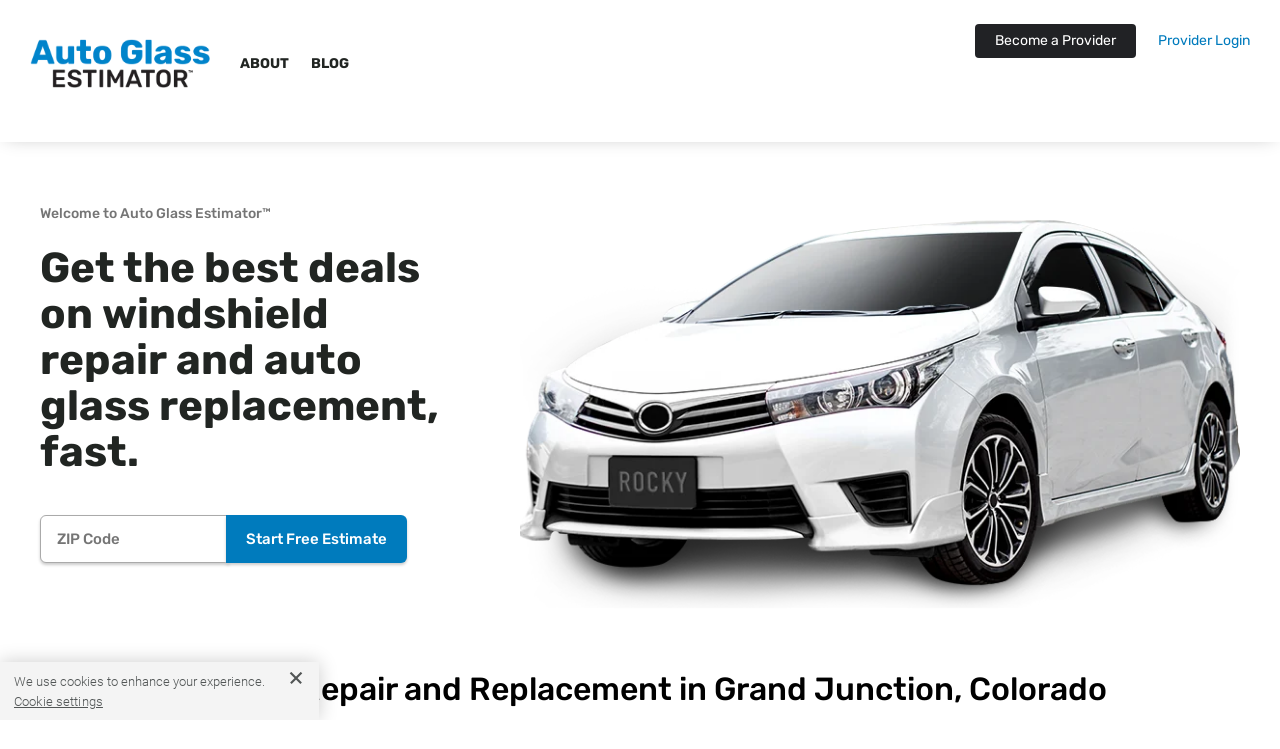

--- FILE ---
content_type: text/html; charset=utf-8
request_url: https://www.google.com/recaptcha/api2/anchor?ar=1&k=6LegqBEnAAAAALv4idygGlSXoE-bpbl10nwWYSro&co=aHR0cHM6Ly9hdXRvZ2xhc3Nlc3RpbWF0b3IuY29tOjQ0Mw..&hl=en&v=N67nZn4AqZkNcbeMu4prBgzg&size=invisible&anchor-ms=20000&execute-ms=30000&cb=mjw66kl4upja
body_size: 48800
content:
<!DOCTYPE HTML><html dir="ltr" lang="en"><head><meta http-equiv="Content-Type" content="text/html; charset=UTF-8">
<meta http-equiv="X-UA-Compatible" content="IE=edge">
<title>reCAPTCHA</title>
<style type="text/css">
/* cyrillic-ext */
@font-face {
  font-family: 'Roboto';
  font-style: normal;
  font-weight: 400;
  font-stretch: 100%;
  src: url(//fonts.gstatic.com/s/roboto/v48/KFO7CnqEu92Fr1ME7kSn66aGLdTylUAMa3GUBHMdazTgWw.woff2) format('woff2');
  unicode-range: U+0460-052F, U+1C80-1C8A, U+20B4, U+2DE0-2DFF, U+A640-A69F, U+FE2E-FE2F;
}
/* cyrillic */
@font-face {
  font-family: 'Roboto';
  font-style: normal;
  font-weight: 400;
  font-stretch: 100%;
  src: url(//fonts.gstatic.com/s/roboto/v48/KFO7CnqEu92Fr1ME7kSn66aGLdTylUAMa3iUBHMdazTgWw.woff2) format('woff2');
  unicode-range: U+0301, U+0400-045F, U+0490-0491, U+04B0-04B1, U+2116;
}
/* greek-ext */
@font-face {
  font-family: 'Roboto';
  font-style: normal;
  font-weight: 400;
  font-stretch: 100%;
  src: url(//fonts.gstatic.com/s/roboto/v48/KFO7CnqEu92Fr1ME7kSn66aGLdTylUAMa3CUBHMdazTgWw.woff2) format('woff2');
  unicode-range: U+1F00-1FFF;
}
/* greek */
@font-face {
  font-family: 'Roboto';
  font-style: normal;
  font-weight: 400;
  font-stretch: 100%;
  src: url(//fonts.gstatic.com/s/roboto/v48/KFO7CnqEu92Fr1ME7kSn66aGLdTylUAMa3-UBHMdazTgWw.woff2) format('woff2');
  unicode-range: U+0370-0377, U+037A-037F, U+0384-038A, U+038C, U+038E-03A1, U+03A3-03FF;
}
/* math */
@font-face {
  font-family: 'Roboto';
  font-style: normal;
  font-weight: 400;
  font-stretch: 100%;
  src: url(//fonts.gstatic.com/s/roboto/v48/KFO7CnqEu92Fr1ME7kSn66aGLdTylUAMawCUBHMdazTgWw.woff2) format('woff2');
  unicode-range: U+0302-0303, U+0305, U+0307-0308, U+0310, U+0312, U+0315, U+031A, U+0326-0327, U+032C, U+032F-0330, U+0332-0333, U+0338, U+033A, U+0346, U+034D, U+0391-03A1, U+03A3-03A9, U+03B1-03C9, U+03D1, U+03D5-03D6, U+03F0-03F1, U+03F4-03F5, U+2016-2017, U+2034-2038, U+203C, U+2040, U+2043, U+2047, U+2050, U+2057, U+205F, U+2070-2071, U+2074-208E, U+2090-209C, U+20D0-20DC, U+20E1, U+20E5-20EF, U+2100-2112, U+2114-2115, U+2117-2121, U+2123-214F, U+2190, U+2192, U+2194-21AE, U+21B0-21E5, U+21F1-21F2, U+21F4-2211, U+2213-2214, U+2216-22FF, U+2308-230B, U+2310, U+2319, U+231C-2321, U+2336-237A, U+237C, U+2395, U+239B-23B7, U+23D0, U+23DC-23E1, U+2474-2475, U+25AF, U+25B3, U+25B7, U+25BD, U+25C1, U+25CA, U+25CC, U+25FB, U+266D-266F, U+27C0-27FF, U+2900-2AFF, U+2B0E-2B11, U+2B30-2B4C, U+2BFE, U+3030, U+FF5B, U+FF5D, U+1D400-1D7FF, U+1EE00-1EEFF;
}
/* symbols */
@font-face {
  font-family: 'Roboto';
  font-style: normal;
  font-weight: 400;
  font-stretch: 100%;
  src: url(//fonts.gstatic.com/s/roboto/v48/KFO7CnqEu92Fr1ME7kSn66aGLdTylUAMaxKUBHMdazTgWw.woff2) format('woff2');
  unicode-range: U+0001-000C, U+000E-001F, U+007F-009F, U+20DD-20E0, U+20E2-20E4, U+2150-218F, U+2190, U+2192, U+2194-2199, U+21AF, U+21E6-21F0, U+21F3, U+2218-2219, U+2299, U+22C4-22C6, U+2300-243F, U+2440-244A, U+2460-24FF, U+25A0-27BF, U+2800-28FF, U+2921-2922, U+2981, U+29BF, U+29EB, U+2B00-2BFF, U+4DC0-4DFF, U+FFF9-FFFB, U+10140-1018E, U+10190-1019C, U+101A0, U+101D0-101FD, U+102E0-102FB, U+10E60-10E7E, U+1D2C0-1D2D3, U+1D2E0-1D37F, U+1F000-1F0FF, U+1F100-1F1AD, U+1F1E6-1F1FF, U+1F30D-1F30F, U+1F315, U+1F31C, U+1F31E, U+1F320-1F32C, U+1F336, U+1F378, U+1F37D, U+1F382, U+1F393-1F39F, U+1F3A7-1F3A8, U+1F3AC-1F3AF, U+1F3C2, U+1F3C4-1F3C6, U+1F3CA-1F3CE, U+1F3D4-1F3E0, U+1F3ED, U+1F3F1-1F3F3, U+1F3F5-1F3F7, U+1F408, U+1F415, U+1F41F, U+1F426, U+1F43F, U+1F441-1F442, U+1F444, U+1F446-1F449, U+1F44C-1F44E, U+1F453, U+1F46A, U+1F47D, U+1F4A3, U+1F4B0, U+1F4B3, U+1F4B9, U+1F4BB, U+1F4BF, U+1F4C8-1F4CB, U+1F4D6, U+1F4DA, U+1F4DF, U+1F4E3-1F4E6, U+1F4EA-1F4ED, U+1F4F7, U+1F4F9-1F4FB, U+1F4FD-1F4FE, U+1F503, U+1F507-1F50B, U+1F50D, U+1F512-1F513, U+1F53E-1F54A, U+1F54F-1F5FA, U+1F610, U+1F650-1F67F, U+1F687, U+1F68D, U+1F691, U+1F694, U+1F698, U+1F6AD, U+1F6B2, U+1F6B9-1F6BA, U+1F6BC, U+1F6C6-1F6CF, U+1F6D3-1F6D7, U+1F6E0-1F6EA, U+1F6F0-1F6F3, U+1F6F7-1F6FC, U+1F700-1F7FF, U+1F800-1F80B, U+1F810-1F847, U+1F850-1F859, U+1F860-1F887, U+1F890-1F8AD, U+1F8B0-1F8BB, U+1F8C0-1F8C1, U+1F900-1F90B, U+1F93B, U+1F946, U+1F984, U+1F996, U+1F9E9, U+1FA00-1FA6F, U+1FA70-1FA7C, U+1FA80-1FA89, U+1FA8F-1FAC6, U+1FACE-1FADC, U+1FADF-1FAE9, U+1FAF0-1FAF8, U+1FB00-1FBFF;
}
/* vietnamese */
@font-face {
  font-family: 'Roboto';
  font-style: normal;
  font-weight: 400;
  font-stretch: 100%;
  src: url(//fonts.gstatic.com/s/roboto/v48/KFO7CnqEu92Fr1ME7kSn66aGLdTylUAMa3OUBHMdazTgWw.woff2) format('woff2');
  unicode-range: U+0102-0103, U+0110-0111, U+0128-0129, U+0168-0169, U+01A0-01A1, U+01AF-01B0, U+0300-0301, U+0303-0304, U+0308-0309, U+0323, U+0329, U+1EA0-1EF9, U+20AB;
}
/* latin-ext */
@font-face {
  font-family: 'Roboto';
  font-style: normal;
  font-weight: 400;
  font-stretch: 100%;
  src: url(//fonts.gstatic.com/s/roboto/v48/KFO7CnqEu92Fr1ME7kSn66aGLdTylUAMa3KUBHMdazTgWw.woff2) format('woff2');
  unicode-range: U+0100-02BA, U+02BD-02C5, U+02C7-02CC, U+02CE-02D7, U+02DD-02FF, U+0304, U+0308, U+0329, U+1D00-1DBF, U+1E00-1E9F, U+1EF2-1EFF, U+2020, U+20A0-20AB, U+20AD-20C0, U+2113, U+2C60-2C7F, U+A720-A7FF;
}
/* latin */
@font-face {
  font-family: 'Roboto';
  font-style: normal;
  font-weight: 400;
  font-stretch: 100%;
  src: url(//fonts.gstatic.com/s/roboto/v48/KFO7CnqEu92Fr1ME7kSn66aGLdTylUAMa3yUBHMdazQ.woff2) format('woff2');
  unicode-range: U+0000-00FF, U+0131, U+0152-0153, U+02BB-02BC, U+02C6, U+02DA, U+02DC, U+0304, U+0308, U+0329, U+2000-206F, U+20AC, U+2122, U+2191, U+2193, U+2212, U+2215, U+FEFF, U+FFFD;
}
/* cyrillic-ext */
@font-face {
  font-family: 'Roboto';
  font-style: normal;
  font-weight: 500;
  font-stretch: 100%;
  src: url(//fonts.gstatic.com/s/roboto/v48/KFO7CnqEu92Fr1ME7kSn66aGLdTylUAMa3GUBHMdazTgWw.woff2) format('woff2');
  unicode-range: U+0460-052F, U+1C80-1C8A, U+20B4, U+2DE0-2DFF, U+A640-A69F, U+FE2E-FE2F;
}
/* cyrillic */
@font-face {
  font-family: 'Roboto';
  font-style: normal;
  font-weight: 500;
  font-stretch: 100%;
  src: url(//fonts.gstatic.com/s/roboto/v48/KFO7CnqEu92Fr1ME7kSn66aGLdTylUAMa3iUBHMdazTgWw.woff2) format('woff2');
  unicode-range: U+0301, U+0400-045F, U+0490-0491, U+04B0-04B1, U+2116;
}
/* greek-ext */
@font-face {
  font-family: 'Roboto';
  font-style: normal;
  font-weight: 500;
  font-stretch: 100%;
  src: url(//fonts.gstatic.com/s/roboto/v48/KFO7CnqEu92Fr1ME7kSn66aGLdTylUAMa3CUBHMdazTgWw.woff2) format('woff2');
  unicode-range: U+1F00-1FFF;
}
/* greek */
@font-face {
  font-family: 'Roboto';
  font-style: normal;
  font-weight: 500;
  font-stretch: 100%;
  src: url(//fonts.gstatic.com/s/roboto/v48/KFO7CnqEu92Fr1ME7kSn66aGLdTylUAMa3-UBHMdazTgWw.woff2) format('woff2');
  unicode-range: U+0370-0377, U+037A-037F, U+0384-038A, U+038C, U+038E-03A1, U+03A3-03FF;
}
/* math */
@font-face {
  font-family: 'Roboto';
  font-style: normal;
  font-weight: 500;
  font-stretch: 100%;
  src: url(//fonts.gstatic.com/s/roboto/v48/KFO7CnqEu92Fr1ME7kSn66aGLdTylUAMawCUBHMdazTgWw.woff2) format('woff2');
  unicode-range: U+0302-0303, U+0305, U+0307-0308, U+0310, U+0312, U+0315, U+031A, U+0326-0327, U+032C, U+032F-0330, U+0332-0333, U+0338, U+033A, U+0346, U+034D, U+0391-03A1, U+03A3-03A9, U+03B1-03C9, U+03D1, U+03D5-03D6, U+03F0-03F1, U+03F4-03F5, U+2016-2017, U+2034-2038, U+203C, U+2040, U+2043, U+2047, U+2050, U+2057, U+205F, U+2070-2071, U+2074-208E, U+2090-209C, U+20D0-20DC, U+20E1, U+20E5-20EF, U+2100-2112, U+2114-2115, U+2117-2121, U+2123-214F, U+2190, U+2192, U+2194-21AE, U+21B0-21E5, U+21F1-21F2, U+21F4-2211, U+2213-2214, U+2216-22FF, U+2308-230B, U+2310, U+2319, U+231C-2321, U+2336-237A, U+237C, U+2395, U+239B-23B7, U+23D0, U+23DC-23E1, U+2474-2475, U+25AF, U+25B3, U+25B7, U+25BD, U+25C1, U+25CA, U+25CC, U+25FB, U+266D-266F, U+27C0-27FF, U+2900-2AFF, U+2B0E-2B11, U+2B30-2B4C, U+2BFE, U+3030, U+FF5B, U+FF5D, U+1D400-1D7FF, U+1EE00-1EEFF;
}
/* symbols */
@font-face {
  font-family: 'Roboto';
  font-style: normal;
  font-weight: 500;
  font-stretch: 100%;
  src: url(//fonts.gstatic.com/s/roboto/v48/KFO7CnqEu92Fr1ME7kSn66aGLdTylUAMaxKUBHMdazTgWw.woff2) format('woff2');
  unicode-range: U+0001-000C, U+000E-001F, U+007F-009F, U+20DD-20E0, U+20E2-20E4, U+2150-218F, U+2190, U+2192, U+2194-2199, U+21AF, U+21E6-21F0, U+21F3, U+2218-2219, U+2299, U+22C4-22C6, U+2300-243F, U+2440-244A, U+2460-24FF, U+25A0-27BF, U+2800-28FF, U+2921-2922, U+2981, U+29BF, U+29EB, U+2B00-2BFF, U+4DC0-4DFF, U+FFF9-FFFB, U+10140-1018E, U+10190-1019C, U+101A0, U+101D0-101FD, U+102E0-102FB, U+10E60-10E7E, U+1D2C0-1D2D3, U+1D2E0-1D37F, U+1F000-1F0FF, U+1F100-1F1AD, U+1F1E6-1F1FF, U+1F30D-1F30F, U+1F315, U+1F31C, U+1F31E, U+1F320-1F32C, U+1F336, U+1F378, U+1F37D, U+1F382, U+1F393-1F39F, U+1F3A7-1F3A8, U+1F3AC-1F3AF, U+1F3C2, U+1F3C4-1F3C6, U+1F3CA-1F3CE, U+1F3D4-1F3E0, U+1F3ED, U+1F3F1-1F3F3, U+1F3F5-1F3F7, U+1F408, U+1F415, U+1F41F, U+1F426, U+1F43F, U+1F441-1F442, U+1F444, U+1F446-1F449, U+1F44C-1F44E, U+1F453, U+1F46A, U+1F47D, U+1F4A3, U+1F4B0, U+1F4B3, U+1F4B9, U+1F4BB, U+1F4BF, U+1F4C8-1F4CB, U+1F4D6, U+1F4DA, U+1F4DF, U+1F4E3-1F4E6, U+1F4EA-1F4ED, U+1F4F7, U+1F4F9-1F4FB, U+1F4FD-1F4FE, U+1F503, U+1F507-1F50B, U+1F50D, U+1F512-1F513, U+1F53E-1F54A, U+1F54F-1F5FA, U+1F610, U+1F650-1F67F, U+1F687, U+1F68D, U+1F691, U+1F694, U+1F698, U+1F6AD, U+1F6B2, U+1F6B9-1F6BA, U+1F6BC, U+1F6C6-1F6CF, U+1F6D3-1F6D7, U+1F6E0-1F6EA, U+1F6F0-1F6F3, U+1F6F7-1F6FC, U+1F700-1F7FF, U+1F800-1F80B, U+1F810-1F847, U+1F850-1F859, U+1F860-1F887, U+1F890-1F8AD, U+1F8B0-1F8BB, U+1F8C0-1F8C1, U+1F900-1F90B, U+1F93B, U+1F946, U+1F984, U+1F996, U+1F9E9, U+1FA00-1FA6F, U+1FA70-1FA7C, U+1FA80-1FA89, U+1FA8F-1FAC6, U+1FACE-1FADC, U+1FADF-1FAE9, U+1FAF0-1FAF8, U+1FB00-1FBFF;
}
/* vietnamese */
@font-face {
  font-family: 'Roboto';
  font-style: normal;
  font-weight: 500;
  font-stretch: 100%;
  src: url(//fonts.gstatic.com/s/roboto/v48/KFO7CnqEu92Fr1ME7kSn66aGLdTylUAMa3OUBHMdazTgWw.woff2) format('woff2');
  unicode-range: U+0102-0103, U+0110-0111, U+0128-0129, U+0168-0169, U+01A0-01A1, U+01AF-01B0, U+0300-0301, U+0303-0304, U+0308-0309, U+0323, U+0329, U+1EA0-1EF9, U+20AB;
}
/* latin-ext */
@font-face {
  font-family: 'Roboto';
  font-style: normal;
  font-weight: 500;
  font-stretch: 100%;
  src: url(//fonts.gstatic.com/s/roboto/v48/KFO7CnqEu92Fr1ME7kSn66aGLdTylUAMa3KUBHMdazTgWw.woff2) format('woff2');
  unicode-range: U+0100-02BA, U+02BD-02C5, U+02C7-02CC, U+02CE-02D7, U+02DD-02FF, U+0304, U+0308, U+0329, U+1D00-1DBF, U+1E00-1E9F, U+1EF2-1EFF, U+2020, U+20A0-20AB, U+20AD-20C0, U+2113, U+2C60-2C7F, U+A720-A7FF;
}
/* latin */
@font-face {
  font-family: 'Roboto';
  font-style: normal;
  font-weight: 500;
  font-stretch: 100%;
  src: url(//fonts.gstatic.com/s/roboto/v48/KFO7CnqEu92Fr1ME7kSn66aGLdTylUAMa3yUBHMdazQ.woff2) format('woff2');
  unicode-range: U+0000-00FF, U+0131, U+0152-0153, U+02BB-02BC, U+02C6, U+02DA, U+02DC, U+0304, U+0308, U+0329, U+2000-206F, U+20AC, U+2122, U+2191, U+2193, U+2212, U+2215, U+FEFF, U+FFFD;
}
/* cyrillic-ext */
@font-face {
  font-family: 'Roboto';
  font-style: normal;
  font-weight: 900;
  font-stretch: 100%;
  src: url(//fonts.gstatic.com/s/roboto/v48/KFO7CnqEu92Fr1ME7kSn66aGLdTylUAMa3GUBHMdazTgWw.woff2) format('woff2');
  unicode-range: U+0460-052F, U+1C80-1C8A, U+20B4, U+2DE0-2DFF, U+A640-A69F, U+FE2E-FE2F;
}
/* cyrillic */
@font-face {
  font-family: 'Roboto';
  font-style: normal;
  font-weight: 900;
  font-stretch: 100%;
  src: url(//fonts.gstatic.com/s/roboto/v48/KFO7CnqEu92Fr1ME7kSn66aGLdTylUAMa3iUBHMdazTgWw.woff2) format('woff2');
  unicode-range: U+0301, U+0400-045F, U+0490-0491, U+04B0-04B1, U+2116;
}
/* greek-ext */
@font-face {
  font-family: 'Roboto';
  font-style: normal;
  font-weight: 900;
  font-stretch: 100%;
  src: url(//fonts.gstatic.com/s/roboto/v48/KFO7CnqEu92Fr1ME7kSn66aGLdTylUAMa3CUBHMdazTgWw.woff2) format('woff2');
  unicode-range: U+1F00-1FFF;
}
/* greek */
@font-face {
  font-family: 'Roboto';
  font-style: normal;
  font-weight: 900;
  font-stretch: 100%;
  src: url(//fonts.gstatic.com/s/roboto/v48/KFO7CnqEu92Fr1ME7kSn66aGLdTylUAMa3-UBHMdazTgWw.woff2) format('woff2');
  unicode-range: U+0370-0377, U+037A-037F, U+0384-038A, U+038C, U+038E-03A1, U+03A3-03FF;
}
/* math */
@font-face {
  font-family: 'Roboto';
  font-style: normal;
  font-weight: 900;
  font-stretch: 100%;
  src: url(//fonts.gstatic.com/s/roboto/v48/KFO7CnqEu92Fr1ME7kSn66aGLdTylUAMawCUBHMdazTgWw.woff2) format('woff2');
  unicode-range: U+0302-0303, U+0305, U+0307-0308, U+0310, U+0312, U+0315, U+031A, U+0326-0327, U+032C, U+032F-0330, U+0332-0333, U+0338, U+033A, U+0346, U+034D, U+0391-03A1, U+03A3-03A9, U+03B1-03C9, U+03D1, U+03D5-03D6, U+03F0-03F1, U+03F4-03F5, U+2016-2017, U+2034-2038, U+203C, U+2040, U+2043, U+2047, U+2050, U+2057, U+205F, U+2070-2071, U+2074-208E, U+2090-209C, U+20D0-20DC, U+20E1, U+20E5-20EF, U+2100-2112, U+2114-2115, U+2117-2121, U+2123-214F, U+2190, U+2192, U+2194-21AE, U+21B0-21E5, U+21F1-21F2, U+21F4-2211, U+2213-2214, U+2216-22FF, U+2308-230B, U+2310, U+2319, U+231C-2321, U+2336-237A, U+237C, U+2395, U+239B-23B7, U+23D0, U+23DC-23E1, U+2474-2475, U+25AF, U+25B3, U+25B7, U+25BD, U+25C1, U+25CA, U+25CC, U+25FB, U+266D-266F, U+27C0-27FF, U+2900-2AFF, U+2B0E-2B11, U+2B30-2B4C, U+2BFE, U+3030, U+FF5B, U+FF5D, U+1D400-1D7FF, U+1EE00-1EEFF;
}
/* symbols */
@font-face {
  font-family: 'Roboto';
  font-style: normal;
  font-weight: 900;
  font-stretch: 100%;
  src: url(//fonts.gstatic.com/s/roboto/v48/KFO7CnqEu92Fr1ME7kSn66aGLdTylUAMaxKUBHMdazTgWw.woff2) format('woff2');
  unicode-range: U+0001-000C, U+000E-001F, U+007F-009F, U+20DD-20E0, U+20E2-20E4, U+2150-218F, U+2190, U+2192, U+2194-2199, U+21AF, U+21E6-21F0, U+21F3, U+2218-2219, U+2299, U+22C4-22C6, U+2300-243F, U+2440-244A, U+2460-24FF, U+25A0-27BF, U+2800-28FF, U+2921-2922, U+2981, U+29BF, U+29EB, U+2B00-2BFF, U+4DC0-4DFF, U+FFF9-FFFB, U+10140-1018E, U+10190-1019C, U+101A0, U+101D0-101FD, U+102E0-102FB, U+10E60-10E7E, U+1D2C0-1D2D3, U+1D2E0-1D37F, U+1F000-1F0FF, U+1F100-1F1AD, U+1F1E6-1F1FF, U+1F30D-1F30F, U+1F315, U+1F31C, U+1F31E, U+1F320-1F32C, U+1F336, U+1F378, U+1F37D, U+1F382, U+1F393-1F39F, U+1F3A7-1F3A8, U+1F3AC-1F3AF, U+1F3C2, U+1F3C4-1F3C6, U+1F3CA-1F3CE, U+1F3D4-1F3E0, U+1F3ED, U+1F3F1-1F3F3, U+1F3F5-1F3F7, U+1F408, U+1F415, U+1F41F, U+1F426, U+1F43F, U+1F441-1F442, U+1F444, U+1F446-1F449, U+1F44C-1F44E, U+1F453, U+1F46A, U+1F47D, U+1F4A3, U+1F4B0, U+1F4B3, U+1F4B9, U+1F4BB, U+1F4BF, U+1F4C8-1F4CB, U+1F4D6, U+1F4DA, U+1F4DF, U+1F4E3-1F4E6, U+1F4EA-1F4ED, U+1F4F7, U+1F4F9-1F4FB, U+1F4FD-1F4FE, U+1F503, U+1F507-1F50B, U+1F50D, U+1F512-1F513, U+1F53E-1F54A, U+1F54F-1F5FA, U+1F610, U+1F650-1F67F, U+1F687, U+1F68D, U+1F691, U+1F694, U+1F698, U+1F6AD, U+1F6B2, U+1F6B9-1F6BA, U+1F6BC, U+1F6C6-1F6CF, U+1F6D3-1F6D7, U+1F6E0-1F6EA, U+1F6F0-1F6F3, U+1F6F7-1F6FC, U+1F700-1F7FF, U+1F800-1F80B, U+1F810-1F847, U+1F850-1F859, U+1F860-1F887, U+1F890-1F8AD, U+1F8B0-1F8BB, U+1F8C0-1F8C1, U+1F900-1F90B, U+1F93B, U+1F946, U+1F984, U+1F996, U+1F9E9, U+1FA00-1FA6F, U+1FA70-1FA7C, U+1FA80-1FA89, U+1FA8F-1FAC6, U+1FACE-1FADC, U+1FADF-1FAE9, U+1FAF0-1FAF8, U+1FB00-1FBFF;
}
/* vietnamese */
@font-face {
  font-family: 'Roboto';
  font-style: normal;
  font-weight: 900;
  font-stretch: 100%;
  src: url(//fonts.gstatic.com/s/roboto/v48/KFO7CnqEu92Fr1ME7kSn66aGLdTylUAMa3OUBHMdazTgWw.woff2) format('woff2');
  unicode-range: U+0102-0103, U+0110-0111, U+0128-0129, U+0168-0169, U+01A0-01A1, U+01AF-01B0, U+0300-0301, U+0303-0304, U+0308-0309, U+0323, U+0329, U+1EA0-1EF9, U+20AB;
}
/* latin-ext */
@font-face {
  font-family: 'Roboto';
  font-style: normal;
  font-weight: 900;
  font-stretch: 100%;
  src: url(//fonts.gstatic.com/s/roboto/v48/KFO7CnqEu92Fr1ME7kSn66aGLdTylUAMa3KUBHMdazTgWw.woff2) format('woff2');
  unicode-range: U+0100-02BA, U+02BD-02C5, U+02C7-02CC, U+02CE-02D7, U+02DD-02FF, U+0304, U+0308, U+0329, U+1D00-1DBF, U+1E00-1E9F, U+1EF2-1EFF, U+2020, U+20A0-20AB, U+20AD-20C0, U+2113, U+2C60-2C7F, U+A720-A7FF;
}
/* latin */
@font-face {
  font-family: 'Roboto';
  font-style: normal;
  font-weight: 900;
  font-stretch: 100%;
  src: url(//fonts.gstatic.com/s/roboto/v48/KFO7CnqEu92Fr1ME7kSn66aGLdTylUAMa3yUBHMdazQ.woff2) format('woff2');
  unicode-range: U+0000-00FF, U+0131, U+0152-0153, U+02BB-02BC, U+02C6, U+02DA, U+02DC, U+0304, U+0308, U+0329, U+2000-206F, U+20AC, U+2122, U+2191, U+2193, U+2212, U+2215, U+FEFF, U+FFFD;
}

</style>
<link rel="stylesheet" type="text/css" href="https://www.gstatic.com/recaptcha/releases/N67nZn4AqZkNcbeMu4prBgzg/styles__ltr.css">
<script nonce="ymXcHHwZIzNpdtyM-31hSA" type="text/javascript">window['__recaptcha_api'] = 'https://www.google.com/recaptcha/api2/';</script>
<script type="text/javascript" src="https://www.gstatic.com/recaptcha/releases/N67nZn4AqZkNcbeMu4prBgzg/recaptcha__en.js" nonce="ymXcHHwZIzNpdtyM-31hSA">
      
    </script></head>
<body><div id="rc-anchor-alert" class="rc-anchor-alert"></div>
<input type="hidden" id="recaptcha-token" value="[base64]">
<script type="text/javascript" nonce="ymXcHHwZIzNpdtyM-31hSA">
      recaptcha.anchor.Main.init("[\x22ainput\x22,[\x22bgdata\x22,\x22\x22,\[base64]/[base64]/[base64]/[base64]/[base64]/[base64]/KGcoTywyNTMsTy5PKSxVRyhPLEMpKTpnKE8sMjUzLEMpLE8pKSxsKSksTykpfSxieT1mdW5jdGlvbihDLE8sdSxsKXtmb3IobD0odT1SKEMpLDApO08+MDtPLS0pbD1sPDw4fFooQyk7ZyhDLHUsbCl9LFVHPWZ1bmN0aW9uKEMsTyl7Qy5pLmxlbmd0aD4xMDQ/[base64]/[base64]/[base64]/[base64]/[base64]/[base64]/[base64]\\u003d\x22,\[base64]\\u003d\\u003d\x22,\[base64]/CqxpkBMKJacKWWsKUXMK7w5h0QsKMT1FuwqFCI8KOw7jDsAkMJHFheX88w5TDsMKQw5YueMOYFA8aQiZgcsKXM0tSDhVdBTpRwpQ+Z8Odw7cgwp3Cj8ONwqxPZT5FC8K0w5h1wprDj8O2TcOYecOlw5/CgMKdP1gIwonCp8KCLcKwd8KqwpbCosOaw4pcWWswf8OYRRtQBUQjw5TCisKreG1DVnNuG8K9wpxzw6l8w5YJwow/w6PCjkAqBcO4w7QdVMOywr/DmAIRw4XDl3jCiMK2d0rCisO6VTgmw5Ruw51ew5paV8K7f8OnK2DCv8O5H8KuTzIVZcOBwrY5w41hL8OsXmopwpXCsVYyCcKJPEvDmnPDsMKdw7nCmENdbMKTJcK9KDnDh8OSPQHCv8ObX2fCj8KNSV7DiMKcKzjClhfDlwzCtwvDnXzDhiEhwpnCssO/RcKOw7ojwoRvwrLCvMKBKXtJIQ5zwoPDhMKkw5YcwobCsUjCgBEbElrCisK4TgDDt8KsFlzDu8KWUUvDkQfDjsOWBRzClxnDpMKHwodufMOqLE9pw4R3wovCjcKKw7Z2Czg2w6HDrsK5M8OVwprDtcOcw7t3wr4FLRRLIh/DjsKuX3jDj8OnwqLCmGrCmhPCuMKiEMKrw5FWwo/CqWh7AwYWw7zCnhnDmMKkw4PCtnQCwrwhw6FKYMOGwpbDvMO/M8Kjwp1zw7Viw5AqfVd0JB3Cjl7DunLDt8O1L8KVGSYpw7J3OMOJYRdVw6jDicKESGbCg8KXF2l/[base64]/JcOsWylxw7nChMKaaGhKRBnClcKbMGnDh0B0Y8OgEsKlbxstwrTDtcOfwrnDqCccVMOOw7XCnsKcw5Imw4xkw4NbwqHDg8OBcMO8NMOJw5UIwo4+A8KvJ1U+w4jCuxsOw6DCpT03wq/DhHXCsQ45w5jClcOSwrx/OCvDkMOmwoktHMOxYMKMwpUnKsOCH2YAJ1/Dj8KpU8OmKsO5DQVzQMOhMsOGWWt3BDLDnMOcw6xWEcOsaG86Knd7w7jCpcOGb2bCmTrDrQfDgg3ChMKDwrEpI8KKwpfCvg/CncOSUxHDp38yaiJ1V8KcaMK0civDpjRrw40uIAbDhsKJw7DCo8OsOzFcw4PDrRVUdDbCkMKMwobCn8Oyw6jDvsKnw5TDs8OewrNxQ2HCh8KncSoINMO5w5Asw4jDscOsw5HDpmXDocKkwpfCk8K4woAme8KLDCHDp8KfTsKadcOGw57DlDxwwqJHwrY7UMK/[base64]/MA8XAsKbDEjCtsKgXArDksKsw77DlMKGw6TCscOzRMO8wqfCo8OGVcKRA8KVwpFTUWfCi0MWN8Klw53DksKyA8OKRMOyw7A/CRzCrBjDgQNZIQNUUSl3blkUw7Ifw7Eww7zCjMKTLsOGwovDvF1sQEUmU8KPfCzDucK1w6nDusK/VWbCi8OsKGvDi8KfXirDvTg1wovCkHUkwpLCpGlJAifDlcOaV3UcSxJ8wp/[base64]/[base64]/w5DCscKEFsOoeEPDt8K9PMKkw58gFjfDr8OCwq0lUMKpwo/DvTIpH8K9YcKEwqDDscOJNyTDsMK/GMKCwrTDoC/CsgLDl8OyMgIEwo/CrsOUegUyw55nwo0rCcKAwoZQKMKpwr/DiynCoSwwHcOAw4vCvDwNw4PCqyF5w6N6w6wuw4omN3rDsyrCm0nDpcOKOMOSAcKUw6nCrcKDwocbwojDqcKyN8OWw51Vw590bTMKBDQ0wpjCj8KgPAbDo8Koe8KtWcKCKynCmcOSwpzDsndoTDnDqMK6TsOWwpMKaRzDgFppwrLDuRbCiCLChcOEYMOfbATDlWDCnB/[base64]/DiRTDjMK9WMO7U2jDp8KXDDQvKcKPT2bDt8KeDMOFMMOowqNeNV/DpMKIXcOpHcO6w7fDrMKIwqfCqWXCs1FGHsKpaD7Do8KmwpJXwobCkcKVwo/CgSI5w4EAwpzCoH3DlQUFRCFoJ8KLwpjDusO9HMKqQcO4UsO1YyNffyxoBsKQwohqXxXCscKhwrzDp2glw7HDsURJMcKHVCzDisK7w77DmMOnSyN9EMKoWX7CrREbw5rChsKBCcOWw5fCqyfDqgjDh0fDqR3CqcOWw6TDoMKsw6QMwrvDr23CkcK6Pixaw5Eiwq/DkMOEwqLCmcOcwqV6wrvDu8KibWbCi37Cs31mC8O/csOsAn5aDwzDiXU/w7wVworDkFcAwqUow5RDLhbDmMKXwqnDocOXZcOaGcO0cH/DoA3Cq2vCrsOSImLCtsOFCTUnw4bCmC7DhMO2wpvDkjPDlH8ewqJGUcOpbVc3wr0sJDzCicKgw7lDw5UxZw/DuXNOwqkCwp3DhGjDlsKow71PBR7DtTTChcK+CcKVw5gmw709E8O+w6HCon7DpxvCq8O0ZsOFRlrDqRs0BsOwNwQkw5fDqcKiRjDCrsKyw50aHx/[base64]/[base64]/DkQPDuMKzw6rClXTDnsOODxjDnsKpA8KLYcK3woLCh1fCpsKHwp/DrDbDlcOLw5nDrsOXw59lw44CR8OdShfCgcK7w5rCqU3CpsOhw4fDhj1YFMO9w7DCly/CkmTDjsKUJ1TDgxrCvMKKW2PCrgdtW8Kbw5fDjigULy/[base64]/[base64]/DscOHw6rDhsOIwofDplwZwpjCg8KCw5FwL8Omw5dRw7LCsWDClcKZw5HCmnUTwqwew7jCtFPCrcO5w7c5YMOSw6LCpcOQSyrDlD1RwrLDpzN7JcKdw4g+fRrDjMKPWD3CrMOkCMOKS8OqM8OtF17CksK4w5/CjcK+woHClhBzwrNgw5d5w4IOT8Oqw6QxLH3Dl8OoZEPDuUELIlknfQrDoMOWw5vCicO+w7HCgAjDlRlBIzbCmkhoCsKzw6LDqsOYw5TDm8O9BMOWYwLDhsKxw7I6w4gjIMOOS8KDZcO5wqUBLjZSL8KqXcOzw6/CtEdTO3rDjsOrAjZWZcKEecOeLgluHcKEwqh/w6ZQNmvDkGlTwpbDnzJMXjVGw6TDvsKgw4goPGvDocOHwrYxSy5Qw4UGwo9TKMKTLQrCpsONwqPCv1c9IMOgwoYKwqktWsK/L8OGwrRMHEIGGcKawrDCiC/Cni42wpBaw7zCjcKww5FqZWfCv2Fyw6MIwpXDmMK8RmQcwq7Cv0s8Byckw73Dm8KkS8OSw4nDhcOIw6jDtMK/[base64]/Dh8KswqN6VAPDrFfCsMOoLVjCicKswrIWbMOYw4fDnmMNw7suw6TClsObw5daw7tAIk3CkjkBw4wuwo7CiMOLHz3ChmM+AUTCpcKxwoYtw7nDgwHDmsOvw5DCmsKEPVoiwq5DwqN6HsOkBcOqw47CpsK/wobCscOJw4NYcEPCrCNJJHYew6ZlLcKAw7pQw7BfwovDo8KxQcOHGwHCoXTDnB/[base64]/wrFpXcObRMOzwp7CgMO9w74OwofCvsOzwpzDiMO1dAfDvQXCoDA+STdyHUjCu8OJdcK/WsKYAMOANsO2I8OYcsO3w4zDtg82DMK9Tn4Lw7zCuQjCv8OawrDCoyTDlBshw5oOwozCuxgfwp7CpcOkwoHDrXzDvXPDtifCkH4bw7TCvxAQLMOxZDPDlcOhKsKvw5nCsBkUccKJPkzChWXCrhE7w79Dw5HCoSnDukrDsXLCpmNnasOEKMKEB8OMZ3/DqMOJwpIew4HDucOfw4zCtMKrw4/Dn8OJwojDlMOZw74/VwxdVnvCgcK6NG0rwpouw4hxwoTCvQzCtsO4eHPCtxfCrlPCjzJsZjHCiz1RcgErwpsmw5kvZSvDg8Ogw53DmMOTPRRZw6VaAcKOw5QlwplYDMK/w5nCm00xw4NLwo7Dvyttw4lIwrLDtDvDn27CmMOow43CmcK7OcOLwqnDuzYKwpQ/wp1LwrhhQcORw75gBRNyJCPDn1bDqsOTw4bCi0HCncK7QDvCqMKkw7vCkcOXw7DClcK1woA9woo+wqZpQmNiw5c7w4c+w73Do3LCpldBCRNdwqLCiQtLw6DDhcO/[base64]/[base64]/P0fCoScWPx9KWD7DjsKkwrjCtHzCoMK1w58fw4kswrguC8O/wqs9w6cjwrrDgGUCJMKyw6MFw5c5wq3Cv0wzBGvCtcOwT3cfw4vCosO4woHCk33DhcOCL0YtI1BowoQmwoHCoDPCmn8mwpBtT1rCq8K5RcOJe8Kswp/Dk8K3wovDgSbDtGVKwqTDmMK1w7hAOMK0a2rDtsOFDEXDgWkNwqhywqd1DyfCtipnw7jCm8OpwrgXw6IMwp3Cg31ZWcKswpYcwoV9wppjKwrCsRvDsj96wqTDm8Kgw4/DuU9TwoY2PwHClkjDu8OOVsOiw4PDpRzCucOMwr0jwrsLwpRkHEnCq1s1M8O4wpgAU2LDucKkwoB/w7MiFMK+VMK+GydkwrIKw4l2w64Vw7Nxw4p7woTDqMKVH8OGb8OHwqpNWcK+HcKVwrlxwoPCv8O6w57DiU7CtsK+byoBbMK4wrvChsOCEcO8w6rCkwMIwr4Aw6FuwqfDoE/DocKMccO4dsKVX8OjKcOuO8O2wqDCrFnCq8Kpw6LDp3rCpE7DuDnDh1TCpMOIwpFJPMOYHMKlLsKPw6Byw4JDwrsIwptvw4QPw5lpOHdgA8K0wr0Vw4LChw8yWAAJw7XDomAZw7A3w7QYwrnCmcOkw5jCijJHw44OOMKHPsO6QsKsTsO/UVPCnyR/WjhTwqrCiMOhWMOIDATClMKzW8OBwrFQwrvCjyrCpMOvwrfDqRvCrMKLw6HDt07CiHvCkMKIw5/DhMK9N8OYC8Oaw7NyNMKJwrIEw7HCt8KQfcOnwr3DpnRZwpnDqRAtw4dEwqXCkDUuwo/Do8KJw6tZNcKwTMO/QyvDsQ9XCkEoGcOvI8K+w7YlJk/DjhrCjHXDtsOHwpvDlwMfwo3DtXTCogLCh8K+DMOfX8Kawo7Dl8OJVMKow7jCmMKKB8K4w5cUwp0PWcOGP8KxRsK3w651fBjCjMOvwq7CtR9oBx3DkMKqVcO2wr9XAsK/[base64]/DnHRUBAEGR05Zw6TCrMOCPcKnF8OXw57DhhjCgGvCkCJpwot0w7HCoUsYIBliD8OpdxRZw5PCgH/DoMKtw7t+w4nChMOdw6XDnMKOwrEOwonCrVx0w6PCgcKpw4DCtMKpw7/DjwdUwogrw5vCl8OTwoHDhxzCocOkw5tsLA4lHFbDhHlgfDPDkkTDrzBCKMKHwrHDlzHClkdiY8OAw7xTJsK7MDzCtsKawol7AcOJBDDDtcO9wrTDg8OKwq/CoALCmUs5RBIyw5XDk8O/CMK/SFNRB8Ohw6Riw7bDoMOKwobDhsKNwqvDq8OOJXfCj1IBwpxHwoHChcObRUDCsQt0woYRw4LDqcOqw5zCrWcZwrjDkiU/w7EtVXDDvcO1w7jCrsOUCRt0VXUQwp7Cg8OgPmHDvhhgw6PCpGxJwofDnMOXXWLCgjDCl3vCsQDCkMKbQcKWwrwHBsKkHsOmw5EPZ8KhwrFnBcK/w6xlSxPDkcKzJsO4w5FNwrxbOsKSwrLDi8O2wrbCucOhZjNzXWdrwrA4fFXDv0l5w4jCgUMsaUHCgcK5AVIsPnTDq8Kaw78Dw57DjknDmlXDsj7CusO/KmYmLwskKSkhaMK8w4hWEBEvfMOtc8OwPcOiw4wxdxInUgd/wpjCjcOsYFB8MBzDk8Kiw4I5w7HDsihpw78bdik+AMKYwrFXPcKXCDpBwojDtsOAwo4Qw50owokBCcOsw5TCt8OaOsOWSjhEwr/Ch8K3w5bCumXDiBjCn8Kud8OVcl0cw4LCi8Kxw5kxDnNRw6nDhUjCq8O7TMKmwqZLGx3DlSDDqzxDwpwTXBJlwrlIw6DDuMK4R2vCtnnCqMOAfwHDnCHDpsOEw612wpLCosOyOz/[base64]/CqMOUwofDuMOvwrPDqVnCrcKow7tEw7IOw4FnG8Kkw7PCpWfCugHCiyxADcKYKMKqJCkgw4IPU8OVwosuw4d5eMKDw7Mbw6dbasO/w6N7XsODEcOtw5EpwrE0KMOFwptkTRNxaVp9w4g+BTnDpU8GwpHDoUPDlMKhfxbDrcKZwo/DgsOzwp0VwoYpOzw/S3F5PcOgw4Q6R10TwrpuQsKSwrnDlMOTQA/DisKsw7JDDwDCix4owrFGwphBAMKKwprCvzg5RsOBwpcCwr/Dlh7CtMOUDMKeGsOWAA/[base64]/[base64]/[base64]/Clml4w5QjJsKpN8Kswr/Cq0XCmiHDosKcdsOpwqXCuGHCt1nCg03CoRdyJMKHwoHCgSoLw6N8w6HCiVJ7A3hqJwMAwqLDlRPDrcOieTbCkcO7QChcwr0SwqxywqRlwrLDtVQIw7LDmAbCvMOgKl3ClyMQwq7DlDc9CQTCoTVwRsOhQGPCs0YBw6/DssKuwrgdVlnCi0YePMK8DsOHwovDngzCm1/DksODXcKRw4/Ck8Oqw5F8XyvDuMK9AMKRw6xDNsOlw7IjwrjCq8OcOcKNw7FVw6kxbcKILkbCo8Obwqd2w7/[base64]/[base64]/CqEfCrAzCvsOLejtVwqgGw7nDjcO9w4LDk0/Cn8Kqw4PCocO2VynCmxzCvMOPIMKdLMOuXMO0I8OQw6TDjMKCw4p/bBrCqDnCmcKeacOTwrvDo8OhOUt+WcO+wrZuSy88w5JrKBjCpcOlH8KTw5o2T8Ksw7MOw7bDk8KQwrzCl8OTwqHDqcKVbUzCuQNxwrLDqzHCkSbCoMKkL8KTw7xgJsO1w4dPf8Kcw5NNeiM+wolRw7DCrcKuw7LDncOjbCp/TsODwqrCknTCtcOnGcKhw7TDkcKkw6rCl3LCpcO5wrJ2fsOOBnxQJsOCfQbDklMQDsO2OcKowphdE8OCw4PClEAnDHMlw7B2wrLDl8O4w4zCtsKWVF57QMKCw60Vw5/CiEFjLcKowrLCjsOQThxhEMOGw6dWwpjCoMKSM2rCpULCmsKAw7Ipwq/[base64]/Ci8KGw6DDgV9+wp4fwobDtXTCnTnCg8OnwqjCqC4GYcKEwqDCqC7CnD01w7kkwqzDmcO9Sws9w4AbworDnMOEw5NkK3fCicOhUsOmJcK/JkgjHAk+GMOhw7Q5LCPCpsKqX8KrRMK4w7zCqsOywqt/H8KMEsKGF2FVMcKJGMKHBMKAwrUZDMOFwqbCucOLcmnClgLCqMOUScKrwqoTw4DDrsOQw5zClcKqN2nDnMOcI0bCh8Kbw4bCusOHHlLCt8KzLMKowrsrwqLCusKOSz3CgENkQsK7wp/[base64]/fV/Cm8KwSsObQsKrAsOXcMORTMK2w6fCowRFw4FjbhQvwqV5wqc2FHMlAsKGDcOpw5XDlMKqCVvCvCpSJD3DijbDqlXCpsK3M8KaCnfDtxseXMKLwoTCmsKHwqMNCVBJwpE0QQjCv2hRwrFRw51UwobCjCbDnsOVwqnCiH/[base64]/[base64]/[base64]/w5/Ct3rDmzpfw55Swp5qXsK+wpHCjcODFhdrGmHDphBjw63DusK1w7ZlYnbDiFcBw4NyQMO4wrfCm2pAw7ZwRsOuwpUEwociYQRMwpQxJRknL2zCksODw7Icw7nCs1hKKMKlV8KawpZtJj/CgXwsw5wzB8OLwoNSXmPDl8Oew5sGYHcpwp/CmE4TTWUvwoZIaMKgfcOUPFFhZsOFeiTDrHDDvAkiIFNCf8OOw6/CsxRDw44dLkMCwqJ/U2HCozrCl8OISkRUccOFJsOCwo1jwpXCt8K2JDRpw5vComNxwpsFB8Obc0xjQyAfdcKjw63DmsOgwqPCtMOmw5Zawpp+cxrDucKtXUrCkSt4wr9rQ8KywrfCisKgw63DgMO0wpMVwpQDw7zDq8KVNMKSwq7DtEhHUWDChsOlw41xw5Qgw44QwqzClh4TQwFyAUwQR8O/[base64]/CiF4EV1ZAwoZPJxPDpH/Ck2d/[base64]/[base64]/WMKGasORYcK9w6rCiT/DkMKZw4dJw4Y0wrLDrwfCiAUaLcOzw6fCucKAwqYVRMODw7vCksOiH0jDjQfDn3/Dl2sBK0/CgcOEwqdtDljDnX1zPHwkwq1uwqjCsk1qMMO7w6IrZMOhbTkww5gbZMKKw5ALwrFUHFlBTcOpw6dPfFnDjcKyFcKMw4YiAMOQwrMOc2HDkl3CnxHDjQnDnTVTw441ecO7wrIWw6cpQWvCkMO5CcK/wqfDs3/DkiJCw67CsU7DtW3CvcOnw4rCpCk2V2nDqMOTwpFVwrlZDsKyH0vCkMKDwofCqjskHXvDucO/w7BVPFPCssOCwolbw6rDuMO+dWNlacKWw79Uw6vDp8OUJcKiw7vCmcKLw6BNUmVkwpTDjCDCusK0w7HCucK1FsKNw7bCli8pw7zCtXtFwrvCpXo2wqkEwo3Dnk8lwrEkw5vDkMODeyTDokHChh/DsgMewqHDj0nDuz/[base64]/[base64]/CnyV1wox9w53CisKxL098wrsww6fCtkzDnhHDkBDDpsODf1zCrXMaPkttw4REw4TCj8OLIRJUw6IwakoGfVALJX/CvcKUwp/DpA3DsnFGbiFfwojCsGPDqQfCkcOmAFnDvMKwYTDCiMKhGx0oDjB6JHVxNlPCuxF3wrAFwoEsDMOufcKBwpfDlQpLIsO/ZU/CtsKCwqvCsMO3wpDDtcOvw4nDkTrDmMO6FMOZwopiw73CrVXDh0HDo1gqw4lrbMKmCi/Cm8Oyw4MQR8O4Ol7ClCcgw5XDk8OQZcKpwopBFMOEwoUAZ8O6w79hLsKbIcK6RT5Hw5HDuhrDkMKTJcKpwpPDv8Oywo5Owp7CrkLCrcOGw7LCtGDDqMKAwo1hw6vDiDB9wr92LifCoMOFwr/Cl3AaZ8OdHcKaAjZSGW7Dt8KLw6zCscK6woNvwqzDkMKJVjgZw7/CrEbCv8OdwpEILcO9w5TCq8Ofdh/[base64]/CssOowr1MwoPDp2MewqfCoCt1F8K1ZcKwbA/DrG7DvsKHIsKFwrHDgMOhAMKgaMKHNAI7w4FZwpDCsgl1X8O/wqgUwqLCk8KBETHDhMOnwrZjdEPCmzwKwp7DnlLDi8KnD8ORTMOsT8OpBTnDkWEgScKodcOmw67Dg05HA8O5wrl0OizCu8KfwqLCmcO2GmFzwp3CtnPDkwYuw5crw4oZwrTCnBQ/[base64]/KWzDq8K2wrtVw7cjwovDi8Otw79qwpkew4fDksKqwqLCllPDo8O4bQFFXVt/wrcDw6dsZsKQw4bDjFNfIzDDlsOWwrAHw6pzasK6w64wTnzDjF5Rwq0zwrjCpAPDoH45w6PDqV3CjR/ChMKDw5kKPVoyw689asKCf8Kmw4XCsmzChUzCjRHDmMOIw5fDvMK0JcOrT8O6wrlow4gwSmBZTsKZCsO3wphOf0BdbWYhVMO2F3N9DjzDicOJw559wr4UVifDqsKAJ8OBVcKDwrnDicKrKXc1wrXCljlwwr1wCMOCcsKdwpjCgFPCgMOqa8KGwpVfQS/DsMOew7x5wp9Hw6vCusOoEMK/QBcMH8O4wrnDp8OOwrRYKcOPw7XChcKBfHJ/McKYw6cTwpMZScOAwo4Ew6I3XcKVw7INwpVCMMOEwqVswoDDmQbDiHXCtMKBw60fwovDsSfDpVV1f8Ouw7Fzw5/DtMK0w5jCmGjDjMKOwr4lShHChMO+w7TCh3HDmMO7wrDCmE7CpcKfQcORdkc3H1bDsRnCtsKadMOeYMK/[base64]/DiUw7YDIDJEXCqWJ7McOSwo15w5l4woRKwqXCscOFw6RTVkg0HMKuw4pWSMKKYsOaIzfDvFsqw7jCt3/DisKbem7DtcOnwq/CpHQXwpXDg8K/CsOgwr/DlhYEJinCscKMw6jCn8OwPg91dhM7S8KRwrPCh8KKw5fCsXLDvgXDqsKdw4XDu1stY8Kof8O0RAtJEcOVw7ogwro7THLDs8OucjJICMKnwqPDmzpdw6hxKHVgXWjCrz/ClcKpwpDCtMK3BlTCkcKxw6bCncOpNDEfcl/Cn8OafnnDtgUWwrFCw61RN3TDtMOdw5x6GmpBJMKGw51hKMKfw4FrFUNhHwbDhl96BMOPw7ZDw4jClyTDu8Ojwpg6V8O5byV8KQ1/wqPDosOiBcKVw6nCmmRNZW7DnG8cw4wzw5TCk3obcB1twpjCrCocakwwDsOiQsOyw7M8w5TDgC3Co0NTwrXCmgUhw6zDmzJeIMO/wodww7bCnMOAw6LCpMKgH8OUw6/CjGAJw7cLw6B+WMOcEcKawqRqV8OBwp9iwrZObcOkw60LARrDksOWwpIEw5wdQsK6OcKMwpPCl8OEaRhzbg/CtRjCrXPDtMOgQMOzwrfDrMOvXgMRLhLCkB0OFjZnNMKjw5UrwpdnSm1DEMOnwqkDdMOmwrp2RsK/w74kw4rCgS/CmCpIG8Kuwq7CvMK4w5LDicOIw73DoMK4w6fCnMK8w6oVw5A9EsKQMcOJw6hLwr/[base64]/DqylFwo7Dj2QIG0/[base64]/CmMKTw4bDsMK2w7DCjSwBLMOOPyTChAhBw4nCusOAU8Ojw6PDpg/DicOVwqp7QcKgwqnDssK7ZCYSNMKBw6/CpSQYSGpRw7/ClcK7w4wQTBPCsMK+w6nDv8KGwo7ChSoew7Zmw6rDhQ3DuMO/blsbOSsxw75bc8Kfw55rYlzDlMKcwr/DvHsJJsKcBMKvw7scw6ZJG8K/Kl3DoAw6ecKKw7pCwos7bGViwpceZw7CtTbDvMKCw4JWE8Klb2bDpMOrw6jChATCssOrw67CqcOsdcOJIk3Dt8O8w5PCqiIqOk/[base64]/DncKRw7XCv1XChXBFMsOnQmRUek3DvXhawoHCnwTCg8OlBQcLw7gTBW17w7HCjcOMIGbCn2kfUcOzAMKfEMKIRsKjwpFrwqfCsHoLYVLCg2HDiETCsl1kb8Ksw6cRB8O+LmY1w4zDgsO/aAZ7ccOpe8OfwqrCm3zCuShwaV91wrHDhlLDp0HCnkNnWjN2w4fCg0HDscO+w5gCw65deiRRw7wzTmg2NMKXw5Vnw4sHw7Rnwq/DisKuw7zDizDDryXDg8Koa3hNQVrCtsKIwqHCvgrDh3BUXAvCjMOQacOowrFpasKEwqjDtcKiFcKdRsO1wogrw4xmw7Fvwq3Cn2/DlUxPT8Kgwow8wqxKGWp4w586wo3DrMKIw5XDsXlnfMKmw4/Ck0VtwojCoMOxTcKJEUvCgQ/Cj3jDt8KXDRzDkMOxK8Ovw5JfDikYRVLDuMKBGm3DnH8pfz5aeA/CqWPDlcO1B8O2J8KIcGrDti/CghfDqFJNwoQLR8OubMOMwqnCqGU/ZVXCicKDGCt3w6hRw6AIwqwkECwew68UPWTDoSLCl0gIwoPDpsKew4FPw4HDksKnV2hwDMKEbsOQw7sxbsOjw5oHDHEnw5/CtQcSfcOyZ8KUKcOPw5osfsKTw57CvnlSGB9SX8O6B8OJw6wPK3nDh2E6NcOBwqTDiHvDtxd4wqPDuwzCi8Odw4bDiw0VcEBJCMO+wpkXH8Kkw73DtsKowrvCjhsEw7Q3agxsBcKQw6bCk3BuZcKuwq7Dl0Z2OkjCqRwsQcORBcKiYx/DpMOAMMOjwpojw4fCji/DvR8HOC5rEFPDm8OYAknDmsKYA8KoKGYZa8Kew650bcKVw61fw5zCngTCjMKMZmPCuDbCr1vCr8KOw79dWcKlwpnDt8OyEcOWw7vDv8Ouwo0DwoTDtcOTZxIew4jDh11CaBDCocOaO8OmIi8haMKxPcK8ZU82w4AtHwXCkBXDvVTCh8KdRMO1DcKRw6B1V05Pw5d/CsOyUTsiFxLDmMOww6ALLGUTwo1fwr3DuhPDhsO9w5TDmBA7JzknSH85w6FHwpF/w6QpEcOtWsOgNsKbXUk+HwrCnVwmW8OEQkMuwqrCoylLwrzDr3XCu3HDvMKVwoHCpcOBYcOvEMKoFmjCsXTCp8OIwrPDpsOnIVrDvsK2FsOmwp3DjDHCtcKecsKLOHJfVB01LcKLwrfCjH/Cp8OFAsOfw4LCgUbDjsOYwpV/wrt0w75TGMKTNS7Dg8Kxw7PClcOJw7lFw5UtIAXCsn4aX8O6w5TCsH3CnMKYd8O4TMKyw5Zjw4DDvgHDkwoCb8KzZ8OnUEh9PsKZccOewr4jNMOPdkrDl8K7w6/DocKSd0nDrE8oYcKBLx3DvsOSw5Mkw5hMPj4PdMOnAMKbw6nDuMOWw6XCnMKnw5nCjX7CtsOhw5h/QzTClmrDosKiXMO4wr/DgCNaw5jDshwPw6nCuXzDtFADBcOgwoJew6FXw53CmcKrw5TCo3tzfiXCs8OZZ0dXdcKEw65mJ27CjsOhwpvCrxsXw5oyeUwswp0Ew7fCvMKvwrZEwqjCmcOtw7ZBwpM7wqhvEk/DpjZzP1thwpUgQEt4EsKzw6fDuQwrV3Q4wrXDgcKCJwk/EEAewq/[base64]/[base64]/Dq8OQw7HCkQXCuQPDqADCscOYwp7Cs8KeF8K3w4N8JcOKPcOjEcOaFcONw6Uow4lCwpHDisK/w4NqN8KiwrvDuH99PMKDw5c5w5R1w7dWwq9eaMKsVcOuLcO1dCEjaBggayPDshzDoMKGE8OzwoxcdyM0IMOYwq3DgzfDmAdcBcKlw6jCgsOew5bDq8KKKsO/w7HDtgvCoMOqworDu3ADBsOiwpFKwrIgwqJTwpVXwrNpwqlwBFNJLMKRYcK+w65KeMKJwprDsMKWw4nCq8KlAcKaPwXDq8K+Ryl4AcOzfX7Dj8KhYMOJMDx8LsOmKmEXwpTDjz47csKCwqMnw7jCocOSwq3DrsKUwpjChTHCtAbCkcKJK3UBWQp/wprCuUXCiFjCsTbDs8KCw7Iiw5l4w5JvAWRqekPCk15ww7AUw55/woTDkyvDpXPDqMKqKQgNw7LCp8Kbw4XCujXDqMKzXMOjwoBOwrFSdA5eRsKsw7LDkcO7wqXCv8KMM8KCSwzClgB6wpPCtMOjFsKVwqJmwop+OcKQw69WRSXCtcO6wokcRsKBDGPCtsOZCH8PfVsxeErCgn5XFE7CqMKmJk4pbcOgVMKswqHCr2zDs8KQw6I/w4DCvTzDu8K0RX7CiMKYGcK6DmDDonXDmFR5wqVpw45owozCm3rDssKffWXDpcO1GRDDqXbCjB4/w5TDvBBgwqAuw67Dgn4owoUDbcKrBcORwpfDkiZdw4DCgsOFTcOVwpF1w6cBwo/CvgYOPlDCmjbCsMK3w5bCkGXDsngYMwIvNMKCw7Jkw5jCtcOqwrPDlUvDvSk3wpQecsKvwrrDnMKawp7CrhU8wqFZKsKjwq7CmcO9VH0/wpgMKcOiZcK9w58mZ2LDl0EWw4XDjcKGYUY+cXHCsMKpKcOSwpXDv8K6I8Obw6khKsO2VCrDrX3DosKQE8Ozw4XCuMObwopGZnoow654LgDDnMKxwrtjfSnDoUjCk8KjwpxWXzscw5DCmgEqwooPJjLDhMOuw4vCgTNcw6Biw4PCmzTDvQtrw7/DhW/[base64]/DksOiOmDDi8OSwqDCpMOlZ2klRcOgw6A/w4zDpWIAZ1pFwoASwpAzNz0PfsO9wqY2Rm7CnBvCunsYw5DDocKww7JKw7DDhD9gw7zCjsKbe8OYNGkeaHYywq/DvjPDuypsDDTCoMOAd8KbwqUJw79TYMKIwqDDsxHClQp4w4o0fcOLRsKqw4nCj0ldwoZGfRfDvcKiwqnDkBjDhsK0wq5XwrJPDEHCiDYqVm3CkX3ClsK7KcO0cMKwwrLCqcKlwppcdsOowoFUJWDCtsK/HiPCuTlNF2zDoMOmw6XDksOCwpFYwpbCnsK9w5lvwr1Kw6kew5TChHhLw6AXwrQPw6g/[base64]/[base64]/[base64]/DkMKKaicGw4VFw74lAcOFc8K2OH5PFDzDmCTClAnCk1PCpjbClcKLwqVqw6TCqMKJHQ/[base64]/[base64]/Cn8Oiw7l+w5TDhMKAZDjCnWpHwr3Dj8Olw5YgVF/Dq8OKZMOEw5EfLcKPw5bCtcKOwp3CosOhQ8KYwpLDrsKMMSUjQhxuA2EQwp0GSBo1Xn8wFsK1M8OCG0nDicOeUQM+w7zDhS7CksKzF8OtCcO7wr/[base64]/[base64]/CuMOIwqd7b8KsHELCrSbDthXChMKICS5/ccOhw6/CiADCssOdwpDDgn1nUHvCksOXw63CiMOVwprCukwbwoHDlcKswqtNw790w5sPNww7w5jDgsOTIi7Cs8OUYB/DtRvDgsK8MWJHwqciw4lkw69VwojDgDs0woFZP8OKwrM/wqXDoV5QHsO9wpTDnsOPPMOFZwxJVXM4UTLCjcODfMOtCsOWw5Y0LsOACsOte8KoKcKXwobCnUnDnAVebSrCj8KGfB7DgcOPw5nCvsOXfhbDhsORXB5ZfnPDqmRhworCrMKoTcO0QsOfw6/Dh1/Ch0h9w4bDucK6AGnDuFUGQwfDl2YWFxpjRm7ChU5rwoJUwqkndBEawq41OMKQc8OTcMOuw6zDtsK3wrnCtz3CuGtxw513w5w3JADCsEnDuG8/[base64]/w7XCuk3ChMO8worCvMOVwqdHw4EqLjHDgT1pw5Nmw7lzWgDCgRVsC8O1Vkk9Dn/ChsK4wqfCmyLDqcONwqByIsKGGsOzwqBGw7vDqsKuTMK3wrghw7M/w4YYfXrDuThywroVw50TwofDt8KiBcOiwp3CjBYPw7YnbMOkW23Ctzhkw5wTA2tqw6XCqn50fMKbcsOJX8K5CcKtTGvCshDDpMOuQMKRYADDsi/Dg8KKC8Kiw7JrR8KOccOCw5nCpsOQw4ANecOgwo/DuT/[base64]/ClsKKwpBGw7TCoGPCu8OLwo1DayjCksKnPDHDqABscxjCucKpG8OjGMK+w41FGsOFw5p+WDRgOQ7Dshk0PEtpw4dyD1dOD2cwDD1mw5MUw4pVw507wrTCpD0fw4Y+w55sQsOBwoA6D8KbEsO/w7Bqw4t/Q0lBwoBGD8KGw6Y+w77DlFtFw61MaMKwfDoYwrvDrcOrCMOgw78tAABYH8OcIgzDoyVCw6nCtcOsGCvCrjDCmMO6RMKaeMKiZsOOwqPCgBQfwogbwrHDjlTCh8OHM8O2wo/DvcObw7wQwpd6w6smLBnCjcKrHcKuCMOVQFDDuVfDqsK3w6DDtnozwo1dwpHDjcK6wq8pwq/Do8OfUMKjbMO7OcKWT3fDhGB3wpLDu1RBSzHCtMOnWSV/HMOAIsKCw69sX1fDrsKpYcO7eTnCi3nCrMKMw5DClHd8wqUEwr9awp/[base64]/DnmJVPC3DmMOtLMODe2AGKMOIG03CicOjBsKwwqHCs8OsLsKlw6/DpmPCkyfCt17CrcOcw4jDjsOiLmkXI3pMF07CicOAw73CpcK3wqnDt8KRYsKRCxFKJnMowrA4ZsOJBkfDtcObwqklw53ClnQGwpPCpcKXwr3CkTnDs8Orw7fDssORwrATwqxqHsOcwqPDvMKCYMO6FMO6w6jCj8OcOw7ClQjDhhrDo8KPwr8gWXpcXMOhwrJkd8K/wqnDmMOdahPDtcOOccKRwqXCrsOGFsKdMHIgRzLClcOHb8KgQ2B8w4rCoQUXOcKxPA5Gwo/CmMOtFiPCp8KowolgH8KJMcOZwq5Cwq1DWcOywpo/HCQbZwNNM0fClcKNUcKaF2fCqcKcMMOZG08bwqfDu8OBX8OnJ1DDi8OEwoMME8KgwqUgwp8ADB9xbMK9CF7Ckl/[base64]/wrNXw4cgDMKBUMOdIcO3fsKqwoQ9wrwtw4kdccOiesOMUMOIwoTCt8KDwoDDmDh0w6LDvGUqA8OkV8OHOMOQfMOMIwxfY8Kfw7TDhcOrwrbCtcK5eylDLcOVAGVzwqHCpcKKwovCs8O/IsOdGVxPQjk5U1xSTsOjTcKUwofCvsOSwqcUw7fCk8Oiw4BecMO/asOVXsO/w4x0w5nCvMK5wpnCqsOGw6IIJ07CjG7Ct8OnYWfCs8Kzw7/DtxjDgFrCrsKnwrt9O8OfdMO4w5fDlXw\\u003d\x22],null,[\x22conf\x22,null,\x226LegqBEnAAAAALv4idygGlSXoE-bpbl10nwWYSro\x22,0,null,null,null,1,[21,125,63,73,95,87,41,43,42,83,102,105,109,121],[7059694,586],0,null,null,null,null,0,null,0,null,700,1,null,0,\[base64]/76lBhn6iwkZoQoZnOKMAhmv8xEZ\x22,0,0,null,null,1,null,0,0,null,null,null,0],\x22https://autoglassestimator.com:443\x22,null,[3,1,1],null,null,null,1,3600,[\x22https://www.google.com/intl/en/policies/privacy/\x22,\x22https://www.google.com/intl/en/policies/terms/\x22],\x22Yly7yGM93yPC8UHTJCaYrG/ebBokNfogChJR1cmdOeY\\u003d\x22,1,0,null,1,1769730838199,0,0,[140,237,98,183,225],null,[18,45,42],\x22RC-sBDtX0Wudv7pmg\x22,null,null,null,null,null,\x220dAFcWeA7Je85PuBHuUbDVXW79_8910IzbzA_tZ8qz9PVibln_lCyU60REeJllHuZ5_G3FtmUENO1jjYLM_dOvfVGvRwUxZqEqaA\x22,1769813638100]");
    </script></body></html>

--- FILE ---
content_type: text/html; charset=utf-8
request_url: https://www.google.com/recaptcha/api2/aframe
body_size: -274
content:
<!DOCTYPE HTML><html><head><meta http-equiv="content-type" content="text/html; charset=UTF-8"></head><body><script nonce="bGHoDPPFdzkeeaTXowyqwg">/** Anti-fraud and anti-abuse applications only. See google.com/recaptcha */ try{var clients={'sodar':'https://pagead2.googlesyndication.com/pagead/sodar?'};window.addEventListener("message",function(a){try{if(a.source===window.parent){var b=JSON.parse(a.data);var c=clients[b['id']];if(c){var d=document.createElement('img');d.src=c+b['params']+'&rc='+(localStorage.getItem("rc::a")?sessionStorage.getItem("rc::b"):"");window.document.body.appendChild(d);sessionStorage.setItem("rc::e",parseInt(sessionStorage.getItem("rc::e")||0)+1);localStorage.setItem("rc::h",'1769727242727');}}}catch(b){}});window.parent.postMessage("_grecaptcha_ready", "*");}catch(b){}</script></body></html>